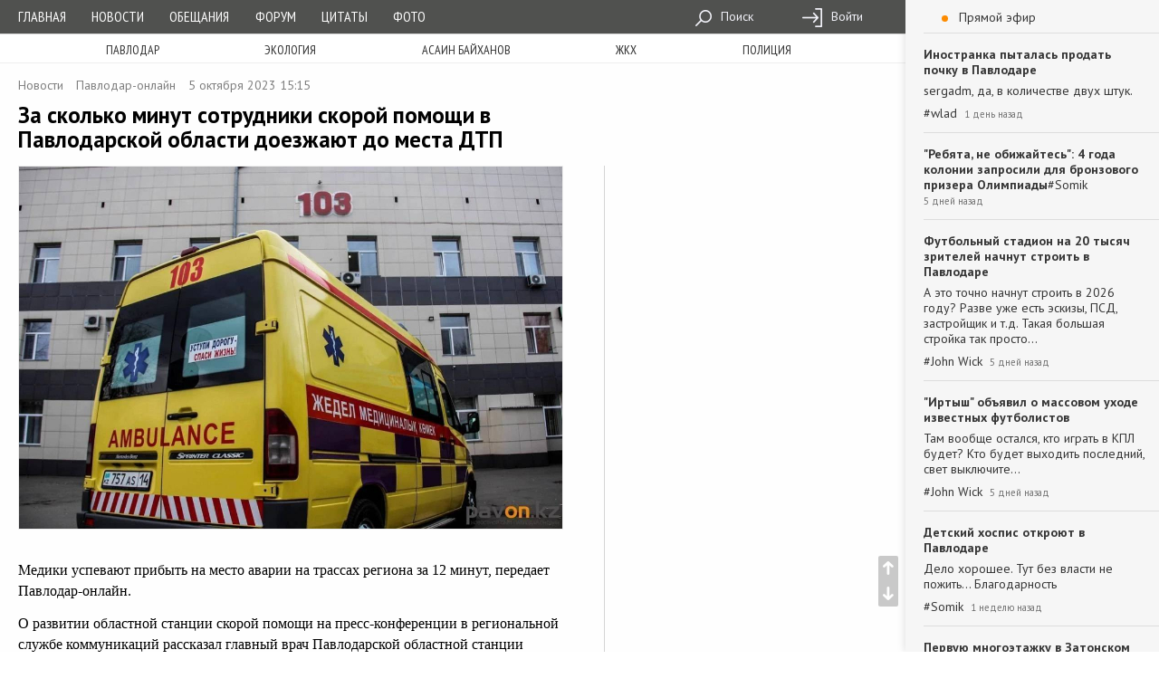

--- FILE ---
content_type: text/html; charset=utf-8
request_url: https://pavon.kz/post/view/75069
body_size: 14194
content:
<!DOCTYPE html>
<html lang="ru">
<head itemscope itemtype="https://schema.org/WebSite">
    <meta charset="utf-8">
    <meta http-equiv="X-UA-Compatible" content="IE=edge">
    <meta name="viewport" content="width=device-width, initial-scale=1">

    <meta name="description" content="
Медики успевают прибыть на место аварии на трассах региона за 12 минут, передает Павлодар-онлайн.
О развитии областной станции скорой помощи на пресс-конференции в региональной службе коммуникаций рассказал главный врач Павлодарской областной станции скорой медицинской помощи Канадан Ахметжанов. Он отметил, что глобальное совершенствование службы скорой помощи началось в 2011 году. В 2013 году разработали первую Дорожная карту по оптимизации службы скорой помощи. Сейчас медики реализуют уже чет1"/>
    <meta name="keywords" content="Павлодар, Павлодарки, Павлодарцы, г Павлодар, новости Павлодар, афиша Павлодар,
погода Павлодар, бесплатные объявления Павлодар, Павлодар онлайн, в Павлодаре,
Павлодар новости, Экибастуз, в Экибастузе, Аксу, в Аксу, Казахстан, в Казахстане,
новости, Павлодарская афиша, Мероприятия в Павлодаре, фото Павлодара, фотогалерея,
фирмы, происшествия в Павлодаре, павлодарское сообщество, дислокация,
online карта, скачать карту, сайты, компания ФИНИСТ, creativegroup,
Павлодарский портал, Павлодарский сайт, сайт города Павлодара,
портал города Павлодара, Канат Бозумбаев, Болат Бакауов, аким павлодарской области,
Pavlodar news, Pavlodarnews, Павлодар ньюс, Павлодарньюс, гу-гу,
аким Павлодара, аким города Павлодар, акимат Павлодарской области, акимат Павлодара , павлодарская область,областная станция скорой помощи,103,скорая помощь, Павлодар-онлайн"/>

    <meta property="og:site_name" itemprop="name" content="Павлодар-онлайн"/>
    <meta property="og:title" content="За сколько минут сотрудники скорой помощи в Павлодарской области доезжают до места ДТП "/>
    <meta property="og:description" content="
Медики успевают прибыть на место аварии на трассах региона за 12 минут, передает Павлодар-онлайн.
О развитии областной станции скорой помощи на пресс-конференции в региональной службе коммуникаций рассказал главный врач Павлодарской областной станции скорой медицинской помощи Канадан Ахметжанов. Он отметил, что глобальное совершенствование службы скорой помощи началось в 2011 году. В 2013 году разработали первую Дорожная карту по оптимизации службы скорой помощи. Сейчас медики реализуют уже чет1"/>
    <meta property="og:image" content="https://pavon.kz/cache/post/c6cd1ad34090428b211f352a48673a351b7a4446.jpg"/>
    <meta property="og:type" content="article"/>
    <meta property="og:url" content="https://pavon.kz/post/view/75069"/>

    <meta property="og:image:width" content="500"/>
    <meta property="og:image:height" content="500"/>

    <meta name='loginza-verification' content='cd781430cf52b275980a21ec8c1c1487'/>
    <!--<meta name="google-site-verification" content="AnVmHHdEsu_Wp_ZiNtZsy4veDSOkHclFZ0hiYlDAWL0"/>-->
    <meta name="google-site-verification" content="S48h8dd0kj5K73dr8wFpmMpSWbsz6XSRCiyr51IYCTo" />

    <link rel="preload" href="/media/fonts/ionicons.ttf?v=2.0.0" as="font" crossorigin/>

    <link rel="shortcut icon" href="https://pavon.kz/media/img/ui/favicon.ico">
    <link rel="search" type="application/opensearchdescription+xml" title="Pavon.kz" href="/search.xml">
    <link rel="image_src" href="https://pavon.kz/cache/post/c6cd1ad34090428b211f352a48673a351b7a4446.jpg"/>

    <title>За сколько минут сотрудники скорой помощи в Павлодарской области доезжают до места ДТП  / Павлодар-онлайн / Павлодар / Новости / Павлодарский городской портал</title>

    
    <link href="https://fonts.googleapis.com/css?family=PT+Sans+Narrow|PT+Sans:400,400i,700&amp;subset=cyrillic&amp;display=swap" rel="stylesheet">
    <!--<script src="https://instr3.finistcom.kz/js/mourning.js"></script>-->
    <!--[if lt IE 9]>
    <script src="https://oss.maxcdn.com/html5shiv/3.7.3/html5shiv.min.js"></script>
    <script src="https://oss.maxcdn.com/respond/1.4.2/respond.min.js"></script>
    <![endif]-->
    <link type="text/css" href="/build/generated/css/app-29535bfca4.css" rel="stylesheet" media="screen" />
<link type="text/css" href="/generated/vendor/likely/likely.css" rel="stylesheet" media="screen" />    <style type="text/css">

</style>

    <script type="text/javascript" src="/build/generated/js/prepend-61cf4625ed.js"></script>    <script type="text/javascript" src="/assets/gz_xhr.js?=1"></script><!--есть баг со сборкой проекта, я пока так положу, чуть позже пофикшу-->
</head>

<body class="style-regular">
    <div class="content-wrapper">
        <div class="parent-navbar">
            <div class="short-navbar">
    <div class="container">
        <ul class="ng-header">
            <li class="ng-menu-control">
                <a href="#parent-navbar-menu" class="ng-menu-btn" data-toggle="collapse">
                    <div class="ng-menu-icon">
                        <span></span>
                        <span></span>
                        <span></span>
                        <span></span>
                    </div>
                </a>
            </li>
            <li class="ng-brand" style="padding: 3px 0;padding: 3px 0;display: flex;align-items: center;flex-wrap: wrap;justify-content: center;">
                <a href="/">Павлодар-онлайн</a>
                <!--<div style="font-size: 6pt;text-align: center;letter-spacing: 2pt;"><i>20 ноября - выборы президента РК</i></div>-->
            </li>
            <li class="ng-login-control">
                <div class="navbar-activity-btn">
                    <i class="icon-font ion-chatbubble-working"></i>
                </div>
            </li>
        </ul>
    </div>
</div>            <div class="collapse" id="parent-navbar-menu">
                <div class="top-navbar-holder">
    <nav class="top-navbar" role="navigation">
        <div class="container">
            <ul class="ng-list">
                <li class="ng-nav">
                    <ul class="nav-quick">
                                                    <li><a href="/">Главная</a></li>
                                                    <li><a href="/post/news">Новости</a></li>
                                                    <li><a href="/post/promises">Обещания</a></li>
                                                    <li><a href="/post/forum">Форум</a></li>
                                                    <li><a href="/post/quotes">Цитаты</a></li>
                                                    <li><a href="/post/photoreports">Фото</a></li>
                        
                                            </ul>
                </li>
                <li class="ng-date">21 января 2026, Среда</li>
                <li class="ng-weather">
                                    </li>
                                <li class="ng-menu-tool ">
                    <ul>
                                                <li>
                            <a href="/search">
                                <i class="icon-sprite-navbar-search"></i>
                                Поиск                            </a>
                        </li>
                                                <li>
                            <a href="/login">
                                <i class="icon-sprite-navbar-login"></i>
                                Войти                            </a>
                        </li>
                                            </ul>

                                    </li>
            </ul>
        </div>
    </nav>
</div>                                                    <nav class="long-menu-holder">
    <div class="container">
        <ul class="long-menu">
                            <li><a href="/post/tags/%D0%9F%D0%B0%D0%B2%D0%BB%D0%BE%D0%B4%D0%B0%D1%80">Павлодар</a></li>
                            <li><a href="/post/tags/%D1%8D%D0%BA%D0%BE%D0%BB%D0%BE%D0%B3%D0%B8%D1%8F">экология</a></li>
                            <li><a href="/post/tags/%D0%B0%D1%81%D0%B0%D0%B8%D0%BD%20%D0%B1%D0%B0%D0%B9%D1%85%D0%B0%D0%BD%D0%BE%D0%B2">асаин байханов</a></li>
                            <li><a href="/post/tags/%D0%B6%D0%BA%D1%85">жкх</a></li>
                            <li><a href="/post/tags/%D0%BF%D0%BE%D0%BB%D0%B8%D1%86%D0%B8%D1%8F">полиция</a></li>
                    </ul>
    </div>
</nav>                            </div>
        </div>

        <div class="fly-button">
            <div class="up button ion-arrow-up-c"></div>
            <div class="down button ion-arrow-down-c"></div>
        </div>

        <div class="content-background">
            <div class="content-holder">
                                
                <div class="container">                    
<div itemscope itemtype="https://schema.org/NewsArticle" >
    <meta itemscope itemtype="https://schema.org/WebPage" itemprop="mainEntityOfPage" itemid="https://pavon.kz/post/view/75069">
<div itemscope itemtype="https://schema.org/Person" itemprop="author">
<meta itemprop="name" content="Павлодар-онлайн">
</div>
<meta itemprop="datePublished" content="2023-10-05T15:15:13+06:00">
<meta itemprop="dateModified" content="1970-01-01T06:00:00+06:00">
<meta itemprop="author" content="Павлодар-онлайн">    <div itemscope itemtype="https://schema.org/Organization" itemprop="publisher">
<meta itemprop="name" content="Павлодар-онлайн">
<div itemscope itemtype="https://schema.org/ImageObject" itemprop="logo">
<meta itemprop="url" content="https://pavon.kz/assets/image/logotype.png">
<meta itemprop="width" content="48">
<meta itemprop="height" content="48">
</div>
</div>
        <div class="row">
        <div class="col-lg-8 col-md-8 col-sm-8">
            <div class="page-view-title">
                <ul class="page-meta-info">
                                                                <li>
                            <a href="/post/news">Новости</a>
                        </li>
                                                                <li itemscope itemtype="https://schema.org/Person" itemprop="author" >
                            <meta itemprop="name" content="Павлодар-онлайн">                            <a href="https://pavon.kz/profile/view/%D0%9F%D0%B0%D0%B2%D0%BB%D0%BE%D0%B4%D0%B0%D1%80-%D0%BE%D0%BD%D0%BB%D0%B0%D0%B9%D0%BD">Павлодар-онлайн</a>
                        </li>
                                        <li>
                         5 октября 2023 15:15                    </li>
                    <li>
                                            </li>
                </ul>

                <h1 class="header-page">
                        <span itemprop="headline">
                            За сколько минут сотрудники скорой помощи в Павлодарской области доезжают до места ДТП                         </span>

                    

                </h1>

                <div class="od-small-long-holder visible-xs-block">
                                    </div>
            </div>
        </div>
    </div>

    <div class="row row-equal-height">

        <div class="col-lg-8 col-md-8 col-sm-8">

            <div class="page-view-body">

                <div class="textual-content">
                    <div itemprop="articleBody"><p><a href="/cache/normal/d90649c997c0c86afe017fdda346b2a31bfd1be9.jpg" class="preview-image" data-wm-image="1" data-wm-close="1"><img src="/cache/normal/d90649c997c0c86afe017fdda346b2a31bfd1be9.jpg" alt="d90649c997c0c86afe017fdda346b2a31bfd1be9"></a></p> <p>Медики успевают прибыть на место аварии на трассах региона за 12 минут, передает Павлодар-онлайн.</p> <p>О развитии областной станции скорой помощи на пресс-конференции в региональной службе коммуникаций рассказал главный врач Павлодарской областной станции скорой медицинской помощи Канадан Ахметжанов. Он отметил, что глобальное совершенствование службы скорой помощи началось в 2011 году. В 2013 году разработали первую Дорожная карту по оптимизации службы скорой помощи. Сейчас медики реализуют уже четвертую Дорожную карту.</p> <p>- В 2016 году все отделения скорой помощи городских и районных больниц стали ее подразделениями, - отметил Канадан Ахметжанов. - Сегодня наша станция состоит из шести подстанций в трех городах и районной подстанции, в которую входит 16 сельских пунктов скорой медицинской помощи. В результате централизации отмечается унифицированное оказание скорой медицинской помощи как в областном центре, так и на селе. То есть население городов и отдаленных сельских населенных пунктов получает одинаковую экстренную помощь благодаря единому оснащению бригад лекарственными средствами и оборудованием.</p> <p>Сегодня в регионе каждый день дежурят 70 медицинских бригад, которые состоят из 33 врачебных и 37 фельдшерских бригад. За последние два года в скорую приняли 32 молодых врача. В этом году сразу 19 фельдшеров получили диплом врача и продолжают работать на линии. Дефицита кадров, по словам руководства службы 103, нет.</p> <p>- Все дороги республиканского значения мы условно разделили на участки и открыли дополнительные опорные пункты скорой помощи. Отсюда выезжают в случаях ЧС на трассах, а также выполняют вызовы к жителям близлежащих сел. Мы обучили работников районных СВА и ФАП, расположенных вдоль трасс, международным стандартам базовой реанимации. В результате доезд до трасс республиканского значения составляет 12 – 12,5 минут. Самый главный наш результат – на догоспитальном этапе, на этапе скорой помощи, с 2012 года мы не получили ни одной смертности, - подчеркнул врач.</p> <p>В городе же среднее время прибытия бригад составляет 7 – 7,5 минут.</p> <p>- Самая главная перспектива - это создание на базе областной станции скорой помощи международного научного центра по подготовке специалистов с выдачей международных сертификатов. Кроме этого, мы хотим дополнительно создать четыре опорных пункта и совершенствовать технологии в информационной системе, - заявил глава станции.</p> <p>По словам Канадана Ахметжанова, сейчас в Павлодаре работают четыре подстанции скорой помощи. В планах у руководства скорой подать заявку на строительство новой подстанции, которая будет обслуживать южную часть города. ПСД разрабатывают для реконструкции второй станции скорой помощи, которая находится на Пахомова, 75. Работы, скорее всего, начнутся в 2024 году. Стоимость капремонта составит 70 миллионов тенге.</p> <p><i>Фото иллюстративное pavon.kz</i></p></div>
                </div>

                
                <div class="link-telegram"><a href="https://t.me/pavlodaronline">Мы отправим новости на ваш телефон. Подписывайтесь в Telegram @pavlodaronline</a></div>

                <div class="od-small-long-holder visible-xs-block">
                                    </div>

                <div class="meta-line">
                                            <div class="likely" data-url="https://pavon.kz/post/view/75069"data-title="За сколько минут сотрудники скорой помощи в Павлодарской области доезжают до места ДТП "data-text="
Медики успевают прибыть на место аварии на трассах региона за 12 минут, передает Павлодар-онлайн.
О развитии областной станции скорой помощи на пресс-конференции в региональной службе коммуникаций рассказал главный врач Павлодарской областной станции скорой медицинской помощи Канадан Ахметжанов. Он отметил, что глобальное совершенствование службы скорой помощи началось в 2011 году. В 2013 году разработали первую Дорожная карту по оптимизации службы скорой помощи. Сейчас медики реализуют уже…"><div class="vkontakte">Поделиться</div>
            <div class="facebook">Поделиться</div>
            <div class="odnoklassniki"></div>
            <div class="twitter">Твитнуть</div>
            <div class="gplus">+1</div>
        </div>                    
                    <ul class="page-meta-info pull-right">
                        <li><i class="ion-ios-eye-outline"></i> 1022</li>
                        <li>
                            <a href="https://pavon.kz/post/view/75069">
                                <i class="ion-ios-chatbubble-outline"></i> 0                            </a>
                        </li>
                    </ul>
                </div>

                                <div class="tags">
                        <div class="page-view-tags">
                    <a  class="label label-default" href="/post/tags/павлодарская область">павлодарская область</a>
                    <a  class="label label-default" href="/post/tags/областная станция скорой помощи">областная станция скорой помощи</a>
                    <a  class="label label-default" href="/post/tags/103">103</a>
                    <a  class="label label-default" href="/post/tags/скорая помощь">скорая помощь</a>
            </div>
                </div>
                
            </div>

            
            <div id="comment-wrapper-root"><div class="comment-wrapper" data-reactroot="" data-reactid="1" data-react-checksum="1224553579"><span data-reactid="2"></span><!-- react-empty: 3 --><div class="list comment-list" data-reactid="4"><span data-reactid="5"></span></div><!-- react-empty: 6 --><form action="/comment/add" method="POST" class="comment-form not-authorized" id="comment-form" data-reactid="7"><div class="meta" data-reactid="8"><div class="form-group" data-reactid="9"><input type="hidden" name="cid" data-reactid="10"/><textarea id="react-tinymce-10288" name="body" class="form-control" data-reactid="11"></textarea></div><input type="hidden" name="relation" value="post" data-reactid="12"/><input type="hidden" name="entity_id" value="75069" data-reactid="13"/><input type="submit" name="add-comment" class="btn btn-success " value="Ответить" data-reactid="14"/></div></form></div></div>
<script type="application/json" id="comment-wrapper-data">{"comments":[],"pagination":{"count_all":0,"on_page":40,"total_pages":0,"current_page":1,"count_out":2,"count_in":2,"count_show_control":5,"url_pattern":"\/post\/view\/75069?cpage=page_number","auto_hide":true,"url_pattern_async":"\/comment\/page?module=post&id=75069&cpage=page_number","rows_count":0},"form":{"not_authorized":true,"avatar":{"src":"https:\/\/pavon.kz\/media\/img\/avatar\/default\/user.jpg","alt":"НЛО","title":"НЛО"},"submit_text":"Ответить","reply_text":"Ответ для :nick","entity_id":"75069","relation":"post","action":"\/comment\/add","body":"","replyto":null,"replyto_name":""},"topic":"comment.list.2.75069"}</script>
            
                    </div>

        <div class="col-lg-4 col-md-4 col-sm-4">
            <div class="secondary-list-flex">
                <div class="page-sticky-feed page-sticky-offset">
                    <div class="page-sticky-view">
                        <div id="activity-panel-root">
<div class="activity-panel allow-fold folded" data-reactroot="" data-reactid="1" data-react-checksum="-1822053103"><div class="activity-control-btn" data-reactid="2"><div class="activity-indicator" data-reactid="3"></div><!-- react-text: 4 --> Прямой эфир<!-- /react-text --></div><div class="activity-list" data-reactid="5"><div style="position:relative;overflow:hidden;width:100%;height:100%;" data-reactid="6"><div style="position:absolute;top:0;left:0;right:0;bottom:0;overflow:hidden;-webkit-overflow-scrolling:touch;margin-right:0;margin-bottom:0;" data-reactid="7"><span data-reactid="8"><div class="comment-context-item" data-reactid="9"><a class="post-link" href="/post/view/92115" data-reactid="10">Иностранка пыталась продать почку в Павлодаре</a><div class="speech" data-reactid="11">sergadm, да, в количестве двух штук.</div><a class="username-link" href="https://pavon.kz/profile/view/wlad" data-reactid="12"><!-- react-text: 13 -->#<!-- /react-text --><!-- react-text: 14 -->wlad<!-- /react-text --></a><span class="created" data-reactid="15">1 день назад</span></div><div class="comment-context-item" data-reactid="16"><a class="post-link" href="/post/view/91949" data-reactid="17">"Ребята, не обижайтесь": 4 года колонии запросили для бронзового призера Олимпиады</a><!-- react-text: 18 --><!-- /react-text --><a class="username-link" href="https://pavon.kz/profile/view/Somik" data-reactid="19"><!-- react-text: 20 -->#<!-- /react-text --><!-- react-text: 21 -->Somik<!-- /react-text --></a><span class="created" data-reactid="22">5 дней назад</span></div><div class="comment-context-item" data-reactid="23"><a class="post-link" href="/post/view/92057" data-reactid="24">Футбольный стадион на 20 тысяч зрителей начнут строить в Павлодаре</a><div class="speech" data-reactid="25">А это точно начнут строить в 2026 году? Разве уже есть эскизы, ПСД, застройщик и т.д. Такая большая стройка так просто…</div><a class="username-link" href="https://pavon.kz/profile/view/John Wick" data-reactid="26"><!-- react-text: 27 -->#<!-- /react-text --><!-- react-text: 28 -->John Wick<!-- /react-text --></a><span class="created" data-reactid="29">5 дней назад</span></div><div class="comment-context-item" data-reactid="30"><a class="post-link" href="/post/view/92086" data-reactid="31">"Иртыш" объявил о массовом уходе известных футболистов</a><div class="speech" data-reactid="32">Там вообще остался, кто играть в КПЛ будет? Кто будет выходить последний, свет выключите...</div><a class="username-link" href="https://pavon.kz/profile/view/John Wick" data-reactid="33"><!-- react-text: 34 -->#<!-- /react-text --><!-- react-text: 35 -->John Wick<!-- /react-text --></a><span class="created" data-reactid="36">5 дней назад</span></div><div class="comment-context-item" data-reactid="37"><a class="post-link" href="/post/view/91973" data-reactid="38">Детский хоспис откроют в Павлодаре</a><div class="speech" data-reactid="39">Дело хорошее. Тут без власти не пожить... Благодарность</div><a class="username-link" href="https://pavon.kz/profile/view/Somik" data-reactid="40"><!-- react-text: 41 -->#<!-- /react-text --><!-- react-text: 42 -->Somik<!-- /react-text --></a><span class="created" data-reactid="43">1 неделю назад</span></div><div class="comment-context-item" data-reactid="44"><a class="post-link" href="/post/view/91979" data-reactid="45">Первую многоэтажку в Затонском микрорайоне Павлодара сдадут до конца этого года</a><div class="speech" data-reactid="46">20 - 2 этажек заменили 7 - девятиэтажными домами и 2-мя 2 - этажными, мощности какие никакие есть</div><a class="username-link" href="https://pavon.kz/profile/view/Somik" data-reactid="47"><!-- react-text: 48 -->#<!-- /react-text --><!-- react-text: 49 -->Somik<!-- /react-text --></a><span class="created" data-reactid="50">1 неделю назад</span></div><div class="comment-context-item" data-reactid="51"><a class="post-link" href="/post/view/92078" data-reactid="52">Через Пакистан, Индию и Непал: как велопутешественник из Павлодара покорил Эверест</a><div class="speech" data-reactid="53">Довольно-таки всё путано описано, с синего на тёплое постоянно перепрыгиваем. А вот это вообще шедевр:   - Самая высокая…</div><a class="username-link" href="https://pavon.kz/profile/view/wlad" data-reactid="54"><!-- react-text: 55 -->#<!-- /react-text --><!-- react-text: 56 -->wlad<!-- /react-text --></a><span class="created" data-reactid="57">1 неделю назад</span></div><div class="comment-context-item" data-reactid="58"><a class="post-link" href="/post/view/92049" data-reactid="59">В Павлодаре горожане и спортсмены не поделили горку в Зеленой роще</a><div class="speech" data-reactid="60">Действительно, место отдыха было для всех. Административный ресурс замечательно работает, но тут непродуманно. Хоть на…</div><a class="username-link" href="https://pavon.kz/profile/view/Somik" data-reactid="61"><!-- react-text: 62 -->#<!-- /react-text --><!-- react-text: 63 -->Somik<!-- /react-text --></a><span class="created" data-reactid="64">1 неделю назад</span></div><div class="comment-context-item" data-reactid="65"><a class="post-link" href="/post/view/91774" data-reactid="66">Строительство 4 многоэтажек намерены начать в микрорайоне "Достык" в Павлодаре</a><div class="speech" data-reactid="67">Планы грандиозные. Видимо государство подумало об этом. Теперь - "Aq Jol", чтобы реализация не подвела</div><a class="username-link" href="https://pavon.kz/profile/view/Somik" data-reactid="68"><!-- react-text: 69 -->#<!-- /react-text --><!-- react-text: 70 -->Somik<!-- /react-text --></a><span class="created" data-reactid="71">1 неделю назад</span></div><div class="comment-context-item" data-reactid="72"><a class="post-link" href="/post/view/91874" data-reactid="73">В Павлодаре начали строить новый завод</a><div class="speech" data-reactid="74">Жаль подробностей нет. Но стратегия видна, думает кто-то на перспективу и это замечательно</div><a class="username-link" href="https://pavon.kz/profile/view/Somik" data-reactid="75"><!-- react-text: 76 -->#<!-- /react-text --><!-- react-text: 77 -->Somik<!-- /react-text --></a><span class="created" data-reactid="78">1 неделю назад</span></div><div class="comment-context-item" data-reactid="79"><a class="post-link" href="/post/view/91783" data-reactid="80">Как диабетикам получить социальные выплаты в Павлодаре</a><div class="speech" data-reactid="81">Инсулинозависимый диабет (сахарный диабет 1 типа). Термин «инсулинопотребный» обычно относится к сахарному диабету 2…</div><a class="username-link" href="https://pavon.kz/profile/view/Somik" data-reactid="82"><!-- react-text: 83 -->#<!-- /react-text --><!-- react-text: 84 -->Somik<!-- /react-text --></a><span class="created" data-reactid="85">1 неделю назад</span></div><div class="comment-context-item" data-reactid="86"><a class="post-link" href="/post/view/91904" data-reactid="87">Сокращение количества бродячих собак привело к росту числа лис в Павлодаре</a><div class="speech" data-reactid="88">Сокращение количества бродячих собак привело к росту числа лис в Павлодаре  - Любой вид, когда он живёт где-то, он…</div><a class="username-link" href="https://pavon.kz/profile/view/wlad" data-reactid="89"><!-- react-text: 90 -->#<!-- /react-text --><!-- react-text: 91 -->wlad<!-- /react-text --></a><span class="created" data-reactid="92">1 месяц назад</span></div><div class="comment-context-item" data-reactid="93"><a class="post-link" href="/post/view/91877" data-reactid="94">Нового прокурора представили в Павлодаре</a><div class="speech" data-reactid="95">А вы, друзья, как ни садитесь ... .</div><a class="username-link" href="https://pavon.kz/profile/view/wlad" data-reactid="96"><!-- react-text: 97 -->#<!-- /react-text --><!-- react-text: 98 -->wlad<!-- /react-text --></a><span class="created" data-reactid="99">1 месяц назад</span></div><div class="comment-context-item" data-reactid="100"><a class="post-link" href="/post/view/91880" data-reactid="101">Угрозы соседей в адрес родителей "особят" осудила детский омбудсмен Павлодарской области</a><div class="speech" data-reactid="102">sergadm,  И я И я И я И я Того же мнения!</div><a class="username-link" href="https://pavon.kz/profile/view/wlad" data-reactid="103"><!-- react-text: 104 -->#<!-- /react-text --><!-- react-text: 105 -->wlad<!-- /react-text --></a><span class="created" data-reactid="106">1 месяц назад</span></div><div class="comment-context-item" data-reactid="107"><a class="post-link" href="/post/view/91857" data-reactid="108">"Куртка за 1,2 млн тенге": аким Павлодарской области объяснил, откуда в его гардеробе дорогие вещи</a><div class="speech" data-reactid="109">На воре и шапка горит. На акиме любое пальто хорошо сидит.</div><a class="username-link" href="https://pavon.kz/profile/view/wlad" data-reactid="110"><!-- react-text: 111 -->#<!-- /react-text --><!-- react-text: 112 -->wlad<!-- /react-text --></a><span class="created" data-reactid="113">1 месяц назад</span></div><div class="comment-context-item" data-reactid="114"><a class="post-link" href="/post/view/91702" data-reactid="115">На какой стадии находится реконструкция улицы Лермонтова (фото)</a><div class="speech" data-reactid="116">Стало точно не лучше, чем было. </div><a class="username-link" href="https://pavon.kz/profile/view/John Wick" data-reactid="117"><!-- react-text: 118 -->#<!-- /react-text --><!-- react-text: 119 -->John Wick<!-- /react-text --></a><span class="created" data-reactid="120">1 месяц назад</span></div><div class="comment-context-item" data-reactid="121"><a class="post-link" href="/post/view/91837" data-reactid="122">Откуда в Павлодарской области появился ВИЧ</a><div class="speech" data-reactid="123"> По путям передачи в этом году лидирует половые гетеро- и гомосексуальные – 67,5%, на втором месте – при введении…</div><a class="username-link" href="https://pavon.kz/profile/view/wlad" data-reactid="124"><!-- react-text: 125 -->#<!-- /react-text --><!-- react-text: 126 -->wlad<!-- /react-text --></a><span class="created" data-reactid="127">1 месяц назад</span></div><div class="comment-context-item" data-reactid="128"><a class="post-link" href="/post/view/91811" data-reactid="129">Павлодарский нефтехимический завод решено передать в частные руки</a><div class="speech" data-reactid="130"> КГП на ПХВ «ERTIS SU PVL».  знать бы что сиё значит, может и прикупил бы )))).</div><a class="username-link" href="https://pavon.kz/profile/view/wlad" data-reactid="131"><!-- react-text: 132 -->#<!-- /react-text --><!-- react-text: 133 -->wlad<!-- /react-text --></a><span class="created" data-reactid="134">1 месяц назад</span></div><div class="comment-context-item" data-reactid="135"><a class="post-link" href="/post/view/91797" data-reactid="136">Павлодарские ученые исследуют утраченный бронзовый мегаполис в степях Евразии</a><div class="speech" data-reactid="137">Оооо, это и немецкая пресса отметила:…</div><a class="username-link" href="https://pavon.kz/profile/view/wlad" data-reactid="138"><!-- react-text: 139 -->#<!-- /react-text --><!-- react-text: 140 -->wlad<!-- /react-text --></a><span class="created" data-reactid="141">2 месяца назад</span></div><div class="comment-context-item" data-reactid="142"><a class="post-link" href="/post/view/91786" data-reactid="143">Зловонные стоки протекли в Семее и попали в Иртыш, откуда берут воду Экибастуз и Павлодар</a><div class="speech" data-reactid="144"> Зловонные стоки протекли в Семее и попали в Иртыш, откуда берут воду Экибастуз и Павлодар  И Караганда. А вообще,…</div><a class="username-link" href="https://pavon.kz/profile/view/wlad" data-reactid="145"><!-- react-text: 146 -->#<!-- /react-text --><!-- react-text: 147 -->wlad<!-- /react-text --></a><span class="created" data-reactid="148">2 месяца назад</span></div><div class="comment-context-item" data-reactid="149"><a class="post-link" href="/post/view/91710" data-reactid="150">Выделить стену для мозайки попросила жительница Павлодара у акима города</a><div class="speech" data-reactid="151"> Выделить стену для моза й ки ... .  Павон, .</div><a class="username-link" href="https://pavon.kz/profile/view/wlad" data-reactid="152"><!-- react-text: 153 -->#<!-- /react-text --><!-- react-text: 154 -->wlad<!-- /react-text --></a><span class="created" data-reactid="155">2 месяца назад</span></div><div class="comment-context-item" data-reactid="156"><a class="post-link" href="/post/view/91750" data-reactid="157">В Павлодаре завершено строительство дренажной системы на улице Камзина</a><div class="speech" data-reactid="158">Замечательно</div><a class="username-link" href="https://pavon.kz/profile/view/Somik" data-reactid="159"><!-- react-text: 160 -->#<!-- /react-text --><!-- react-text: 161 -->Somik<!-- /react-text --></a><span class="created" data-reactid="162">2 месяца назад</span></div><div class="comment-context-item" data-reactid="163"><a class="post-link" href="/post/view/91737" data-reactid="164">На 98-ом году жизни не стало легендарного павлодарского тренера Рафаэля Вахитова</a><div class="speech" data-reactid="165">Тяжелая продуктивная жизнь. Спасибо автору за короткую биографию, за знакомство. Светлой памяти</div><a class="username-link" href="https://pavon.kz/profile/view/Somik" data-reactid="166"><!-- react-text: 167 -->#<!-- /react-text --><!-- react-text: 168 -->Somik<!-- /react-text --></a><span class="created" data-reactid="169">2 месяца назад</span></div><div class="comment-context-item" data-reactid="170"><a class="post-link" href="/post/view/91697" data-reactid="171">В павлодарском университете открыли центр китайского языка</a><div class="speech" data-reactid="172">Нам тоже предлагают учить, но страшно начинать в 40 и необходимости нет. Жена говорит с китайцами на английском...</div><a class="username-link" href="https://pavon.kz/profile/view/Somik" data-reactid="173"><!-- react-text: 174 -->#<!-- /react-text --><!-- react-text: 175 -->Somik<!-- /react-text --></a><span class="created" data-reactid="176">2 месяца назад</span></div><div class="comment-context-item" data-reactid="177"><a class="post-link" href="/post/view/91705" data-reactid="178">Павлодарец сделал предложение своей девушке на матче "Иртыша"</a><div class="speech" data-reactid="179">Хорошая история. Доброго пути, брачующимся</div><a class="username-link" href="https://pavon.kz/profile/view/Somik" data-reactid="180"><!-- react-text: 181 -->#<!-- /react-text --><!-- react-text: 182 -->Somik<!-- /react-text --></a><span class="created" data-reactid="183">2 месяца назад</span></div></span></div><div style="position:absolute;height:6px;transition:opacity 200ms;opacity:0;display:none;right:2px;bottom:2px;left:2px;border-radius:3px;" data-reactid="184"><div style="position:relative;display:block;height:100%;cursor:pointer;border-radius:inherit;background-color:rgba(0,0,0,.2);" data-reactid="185"></div></div><div style="position:absolute;width:8px;transition:opacity 200ms;opacity:0;display:none;left:2px;bottom:2px;top:2px;border-radius:3px;" data-reactid="186"><div style="position:relative;display:block;width:100%;cursor:pointer;border-radius:inherit;background-color:rgba(0,0,0,.2);" data-reactid="187"></div></div></div></div></div>
</div>
<script type="application/json" id="activity-panel-data">{"allow_fold":true,"folded":true,"topic":"activity","list":[{"title":"Иностранка пыталась продать почку в Павлодаре","url":"\/post\/view\/92115","image":"https:\/\/pavon.kz\/cache\/post\/07c14ac6f1082bda31979dba05fd5139f879afa0.jpeg","id":2092115,"id_comment":"587652","id_user":"82118","profile_url":"https:\/\/pavon.kz\/profile\/view\/wlad","profile_name":"wlad","body":"sergadm, да, в количестве двух штук.","time":"1 день назад","type":"2"},{"title":"\"Ребята, не обижайтесь\": 4 года колонии запросили для бронзового призера Олимпиады","url":"\/post\/view\/91949","image":"https:\/\/pavon.kz\/cache\/post\/71364b0fb7a015a48864a19e0ee99b11d57da920.png","id":2091949,"id_comment":"587650","id_user":"83768","profile_url":"https:\/\/pavon.kz\/profile\/view\/Somik","profile_name":"Somik","body":"","time":"5 дней назад","type":"2"},{"title":"Футбольный стадион на 20 тысяч зрителей начнут строить в Павлодаре","url":"\/post\/view\/92057","image":"https:\/\/pavon.kz\/cache\/post\/82088b970ab520282627626e5279e843a9878052.png","id":2092057,"id_comment":"587649","id_user":"85825","profile_url":"https:\/\/pavon.kz\/profile\/view\/John Wick","profile_name":"John Wick","body":"А это точно начнут строить в 2026 году? Разве уже есть эскизы, ПСД, застройщик и т.д. Такая большая стройка так просто…","time":"5 дней назад","type":"2"},{"title":"\"Иртыш\" объявил о массовом уходе известных футболистов","url":"\/post\/view\/92086","image":"https:\/\/pavon.kz\/cache\/post\/946d49077e25ccdea1f30f9d46d50980e0551f48.png","id":2092086,"id_comment":"587648","id_user":"85825","profile_url":"https:\/\/pavon.kz\/profile\/view\/John Wick","profile_name":"John Wick","body":"Там вообще остался, кто играть в КПЛ будет? Кто будет выходить последний, свет выключите...","time":"5 дней назад","type":"2"},{"title":"Детский хоспис откроют в Павлодаре","url":"\/post\/view\/91973","image":"https:\/\/pavon.kz\/cache\/post\/3f88cc8eebdfc5057f8cd772edc250349b6be05e.png","id":2091973,"id_comment":"587647","id_user":"83768","profile_url":"https:\/\/pavon.kz\/profile\/view\/Somik","profile_name":"Somik","body":"Дело хорошее. Тут без власти не пожить... Благодарность","time":"1 неделю назад","type":"2"},{"title":"Первую многоэтажку в Затонском микрорайоне Павлодара сдадут до конца этого года","url":"\/post\/view\/91979","image":"https:\/\/pavon.kz\/cache\/post\/8e0ccabfeea7749eaa69da8c66d87ade6e4e8136.jpg","id":2091979,"id_comment":"587646","id_user":"83768","profile_url":"https:\/\/pavon.kz\/profile\/view\/Somik","profile_name":"Somik","body":"20 - 2 этажек заменили 7 - девятиэтажными домами и 2-мя 2 - этажными, мощности какие никакие есть","time":"1 неделю назад","type":"2"},{"title":"Через Пакистан, Индию и Непал: как велопутешественник из Павлодара покорил Эверест","url":"\/post\/view\/92078","image":"https:\/\/pavon.kz\/cache\/post\/d6621da1fdfac4daf438c5516e7616350252c365.png","id":2092078,"id_comment":"587645","id_user":"82118","profile_url":"https:\/\/pavon.kz\/profile\/view\/wlad","profile_name":"wlad","body":"Довольно-таки всё путано описано, с синего на тёплое постоянно перепрыгиваем. А вот это вообще шедевр:   - Самая высокая…","time":"1 неделю назад","type":"2"},{"title":"В Павлодаре горожане и спортсмены не поделили горку в Зеленой роще","url":"\/post\/view\/92049","image":"https:\/\/pavon.kz\/cache\/post\/efd94ee3582518f970cc28b6bc4f9976fc405fed.png","id":2092049,"id_comment":"587644","id_user":"83768","profile_url":"https:\/\/pavon.kz\/profile\/view\/Somik","profile_name":"Somik","body":"Действительно, место отдыха было для всех. Административный ресурс замечательно работает, но тут непродуманно. Хоть на…","time":"1 неделю назад","type":"2"},{"title":"Строительство 4 многоэтажек намерены начать в микрорайоне \"Достык\" в Павлодаре","url":"\/post\/view\/91774","image":"https:\/\/pavon.kz\/cache\/post\/abd87588258f3790d1dba91f6989ba92c996830b.jpg","id":2091774,"id_comment":"587643","id_user":"83768","profile_url":"https:\/\/pavon.kz\/profile\/view\/Somik","profile_name":"Somik","body":"Планы грандиозные. Видимо государство подумало об этом. Теперь - \"Aq Jol\", чтобы реализация не подвела","time":"1 неделю назад","type":"2"},{"title":"В Павлодаре начали строить новый завод","url":"\/post\/view\/91874","image":"https:\/\/pavon.kz\/cache\/post\/116321347303f8f0483e5eb5e9fd1484944aadc4.jpeg","id":2091874,"id_comment":"587642","id_user":"83768","profile_url":"https:\/\/pavon.kz\/profile\/view\/Somik","profile_name":"Somik","body":"Жаль подробностей нет. Но стратегия видна, думает кто-то на перспективу и это замечательно","time":"1 неделю назад","type":"2"},{"title":"Как диабетикам получить социальные выплаты в Павлодаре","url":"\/post\/view\/91783","image":"https:\/\/pavon.kz\/cache\/post\/e87b53e4a698d2aa57046fb3ec8857c2aa368139.jpeg","id":2091783,"id_comment":"587641","id_user":"83768","profile_url":"https:\/\/pavon.kz\/profile\/view\/Somik","profile_name":"Somik","body":"Инсулинозависимый диабет (сахарный диабет 1 типа). Термин «инсулинопотребный» обычно относится к сахарному диабету 2…","time":"1 неделю назад","type":"2"},{"title":"Сокращение количества бродячих собак привело к росту числа лис в Павлодаре","url":"\/post\/view\/91904","image":"https:\/\/pavon.kz\/cache\/post\/5da84113bcad00f0fd5115ac0ee4bd5332319c20.jpg","id":2091904,"id_comment":"587638","id_user":"82118","profile_url":"https:\/\/pavon.kz\/profile\/view\/wlad","profile_name":"wlad","body":"Сокращение количества бродячих собак привело к росту числа лис в Павлодаре  - Любой вид, когда он живёт где-то, он…","time":"1 месяц назад","type":"2"},{"title":"Нового прокурора представили в Павлодаре","url":"\/post\/view\/91877","image":"https:\/\/pavon.kz\/cache\/post\/0057fff68f87263a533e4d09f7345e0ec5037d16.png","id":2091877,"id_comment":"587637","id_user":"82118","profile_url":"https:\/\/pavon.kz\/profile\/view\/wlad","profile_name":"wlad","body":"А вы, друзья, как ни садитесь ... .","time":"1 месяц назад","type":"2"},{"title":"Угрозы соседей в адрес родителей \"особят\" осудила детский омбудсмен Павлодарской области","url":"\/post\/view\/91880","image":"https:\/\/pavon.kz\/cache\/post\/94f21bee675ef63caaa48f6740797c4793ccbfa5.jpg","id":2091880,"id_comment":"587636","id_user":"82118","profile_url":"https:\/\/pavon.kz\/profile\/view\/wlad","profile_name":"wlad","body":"sergadm,  И я И я И я И я Того же мнения!","time":"1 месяц назад","type":"2"},{"title":"\"Куртка за 1,2 млн тенге\": аким Павлодарской области объяснил, откуда в его гардеробе дорогие вещи","url":"\/post\/view\/91857","image":"https:\/\/pavon.kz\/cache\/post\/a6fe4deacba23b9609ac214fa64e5009da216d21.png","id":2091857,"id_comment":"587634","id_user":"82118","profile_url":"https:\/\/pavon.kz\/profile\/view\/wlad","profile_name":"wlad","body":"На воре и шапка горит. На акиме любое пальто хорошо сидит.","time":"1 месяц назад","type":"2"},{"title":"На какой стадии находится реконструкция улицы Лермонтова (фото)","url":"\/post\/view\/91702","image":"https:\/\/pavon.kz\/cache\/post\/ee200aedbd831e12b99aca88f9b9790dafaa8ff1.jpg","id":2091702,"id_comment":"587633","id_user":"85825","profile_url":"https:\/\/pavon.kz\/profile\/view\/John Wick","profile_name":"John Wick","body":"Стало точно не лучше, чем было. ","time":"1 месяц назад","type":"2"},{"title":"Откуда в Павлодарской области появился ВИЧ","url":"\/post\/view\/91837","image":"https:\/\/pavon.kz\/cache\/post\/614cc1c8de83101a71cd8c793c0a9ba72789bbe4.jpg","id":2091837,"id_comment":"587632","id_user":"82118","profile_url":"https:\/\/pavon.kz\/profile\/view\/wlad","profile_name":"wlad","body":" По путям передачи в этом году лидирует половые гетеро- и гомосексуальные – 67,5%, на втором месте – при введении…","time":"1 месяц назад","type":"2"},{"title":"Павлодарский нефтехимический завод решено передать в частные руки","url":"\/post\/view\/91811","image":"https:\/\/pavon.kz\/cache\/post\/8f1af621f5be19864cd86c4d9d1eef8747d3877e.jpg","id":2091811,"id_comment":"587631","id_user":"82118","profile_url":"https:\/\/pavon.kz\/profile\/view\/wlad","profile_name":"wlad","body":" КГП на ПХВ «ERTIS SU PVL».  знать бы что сиё значит, может и прикупил бы )))).","time":"1 месяц назад","type":"2"},{"title":"Павлодарские ученые исследуют утраченный бронзовый мегаполис в степях Евразии","url":"\/post\/view\/91797","image":"https:\/\/pavon.kz\/cache\/post\/1526f9f2b1c639fa1366a44333a1a30f5bc233e1.jpg","id":2091797,"id_comment":"587630","id_user":"82118","profile_url":"https:\/\/pavon.kz\/profile\/view\/wlad","profile_name":"wlad","body":"Оооо, это и немецкая пресса отметила:…","time":"2 месяца назад","type":"2"},{"title":"Зловонные стоки протекли в Семее и попали в Иртыш, откуда берут воду Экибастуз и Павлодар","url":"\/post\/view\/91786","image":"https:\/\/pavon.kz\/cache\/post\/e0684b9a3db71d089484f932915c1c67e4b617ce.png","id":2091786,"id_comment":"587628","id_user":"82118","profile_url":"https:\/\/pavon.kz\/profile\/view\/wlad","profile_name":"wlad","body":" Зловонные стоки протекли в Семее и попали в Иртыш, откуда берут воду Экибастуз и Павлодар  И Караганда. А вообще,…","time":"2 месяца назад","type":"2"},{"title":"Выделить стену для мозайки попросила жительница Павлодара у акима города","url":"\/post\/view\/91710","image":"https:\/\/pavon.kz\/cache\/post\/bbf2d2902c19bd7622cc84c91878fdfd6af83136.jpeg","id":2091710,"id_comment":"587624","id_user":"82118","profile_url":"https:\/\/pavon.kz\/profile\/view\/wlad","profile_name":"wlad","body":" Выделить стену для моза й ки ... .  Павон, .","time":"2 месяца назад","type":"2"},{"title":"В Павлодаре завершено строительство дренажной системы на улице Камзина","url":"\/post\/view\/91750","image":"https:\/\/pavon.kz\/cache\/post\/84a2f38350e19976750910fb12dcf3a319c5e30a.jpg","id":2091750,"id_comment":"587622","id_user":"83768","profile_url":"https:\/\/pavon.kz\/profile\/view\/Somik","profile_name":"Somik","body":"Замечательно","time":"2 месяца назад","type":"2"},{"title":"На 98-ом году жизни не стало легендарного павлодарского тренера Рафаэля Вахитова","url":"\/post\/view\/91737","image":"https:\/\/pavon.kz\/cache\/post\/7cca5c80041da7b8fa0e3396d4e5e123dccbbd0b.jpg","id":2091737,"id_comment":"587621","id_user":"83768","profile_url":"https:\/\/pavon.kz\/profile\/view\/Somik","profile_name":"Somik","body":"Тяжелая продуктивная жизнь. Спасибо автору за короткую биографию, за знакомство. Светлой памяти","time":"2 месяца назад","type":"2"},{"title":"В павлодарском университете открыли центр китайского языка","url":"\/post\/view\/91697","image":"https:\/\/pavon.kz\/cache\/post\/8b44aa9fbeee471aa686ba5330521481c1f1cb61.jpeg","id":2091697,"id_comment":"587619","id_user":"83768","profile_url":"https:\/\/pavon.kz\/profile\/view\/Somik","profile_name":"Somik","body":"Нам тоже предлагают учить, но страшно начинать в 40 и необходимости нет. Жена говорит с китайцами на английском...","time":"2 месяца назад","type":"2"},{"title":"Павлодарец сделал предложение своей девушке на матче \"Иртыша\"","url":"\/post\/view\/91705","image":"https:\/\/pavon.kz\/cache\/post\/3eecee95726b26465affc5c94d6a3c663ace1d10.jpeg","id":2091705,"id_comment":"587618","id_user":"83768","profile_url":"https:\/\/pavon.kz\/profile\/view\/Somik","profile_name":"Somik","body":"Хорошая история. Доброго пути, брачующимся","time":"2 месяца назад","type":"2"}]}</script>
<div class="visible-sm-block">
    <div id="yandex_rtb_R-A-1" class="od-square od-production-view"></div></div>
<div class="visible-xs-block">
    <div id="yandex_rtb_R-B-1" class="od-wide od-production-view"></div></div>

                        <script async src="https://yastatic.net/pcode-native/loaders/loader.js"></script>
<script>
    (yaads = window.yaads || []).push({
        id: "2084930-10",
        render: "#id-2084930-10"
    });
</script>
<div id="id-2084930-10"></div>

                    </div>
                </div>
            </div>
        </div>
    </div>

    <span itemscope itemtype="https://schema.org/ImageObject" itemprop="image">
                <meta itemprop="contentUrl" content="https://pavon.kz/cache/post_print_large/c3f35addde7eda88705a0ae0a48e04c1e6c0b567.jpg">        <meta itemprop="url" content="https://pavon.kz/cache/post_print_large/c3f35addde7eda88705a0ae0a48e04c1e6c0b567.jpg">        <meta itemprop="width" content="580">        <meta itemprop="height" content="400">    </span>
</div>

<script type="text/javascript">
    $('a').click(function(a){
        if (a.target.href !== undefined) {
            if (a.target.href.indexOf('draft_remove') > -1) 
                return confirm('Удалить?');
        }
    });
</script>

<!-- Sparrow-->
<script type="text/javascript" data-key="891a05fe38212673bbf40792813b8b14">
    (function(w, a) {
        (w[a] = w[a] || []).push({
            "script_key": "891a05fe38212673bbf40792813b8b14",
            "settings": {
                "sid": 54478
            }
        });
        if(window["_Sparrow_embed"]){
        window["_Sparrow_embed"].initWidgets();
        }
    })(window, "_sparrow_widgets");
</script>
<!-- /Sparrow -->                    </div>            </div>
        </div>

        <footer>
    <div class="container">
        <div itemscope itemtype="https://schema.org/Organization" class="col-first">
            <meta itemprop="name" content="Павлодар-онлайн">
            <h3 class="header-section">Контакты редакции</h3>

            
            <p>
                <span itemprop="address" >г. Павлодар ул. Ген. Дюсенова, 18/3</span><br/>
                <span itemprop="telephone" >8 7182 20 87 84</span><br/>
                <a itemprop="email" href="mailto:info@pavon.kz">info@pavon.kz</a><br/>
            </p>

            <p>
                <span>Собственник: Зиновьева Александра</span><br/>
                <span>Редактор: Дрёмова Татьяна</span><br/>
                <span>Свидетельство: 15058-ИА от 14.01.2015</span>
            </p>


            
            <p class="copy hidden-xs">&copy; Павлодар Онлайн 2026</p>
        </div>
        <div class="col-second">
            <h3 class="header-section">Партнеры портала</h3>

            <div class="magazine-collection">
                
                <div class="magazine-item">
                    <p>Павлодарская областная газета<br/>«Обозрение недели»</p>
                    <div class="phone">8 7182 61 80 14</div>
                    <div class="email">rek-obozrenie@mail.ru</div>
                </div>
                <div class="magazine-item">
                    <p>Павлодарская областная газета<br/>«Звезда Прииртышья»</p>
                    <div class="phone">8 7182 66 15 45</div>
                    <div class="email">zvezda-pvl@rambler.ru</div>
                </div>
            </div>
        </div>
        <div class="col-third">
            <div class="magazine-collection">
                <div class="magazine-item">
                    <p>Общественно-политический еженедельник «Наша жизнь»</p>
                    <div class="phone">8 7182 73 04 43</div>
                    <div class="email">life_pv@mail.ru</div>
                </div>
                <div class="magazine-item">
                    <p>Павлодарская районная газета «Нива»</p>
                    <div class="phone">8 7182 32 24 59</div>
                    <div class="email">niva1930@mail.ru</div>
                </div>
            </div>
        </div>
        <div class="col-fourth">
            <ul class="list-social">
                <li><a itemprop="sameAs" href="https://www.facebook.com/pavlodar.online"><i class="ion-social-facebook"></i></a></li>
                <li><a itemprop="sameAs" href="https://www.instagram.com/pavon.kz"><i class="ion-social-instagram"></i></a></li>
                <li><a itemprop="sameAs" href="https://vk.com/pavonkz"><i class="icon-sprite-vk"></i></a></li>
            </ul>
        </div>
    </div>
</footer>

     </div>

    
    
<script type="text/javascript">
window.SITE_OFFICIAL = "Павлодар-онлайн";
window.WS_HOST = "wss://pavon.kz:8080";
window.TINYMCE_CONTENT_CSS = "/build/generated/css/app-29535bfca4.css";
var SITE_USER = {"login":false,"debug":false};
var UNREAD_PM_COUNT = 0;
var UNREAD_ISSUE_COUNT = 0;
var UNREAD_MODER_COUNT = 0;
window['yandexContextAsyncCallbacks'] = [];
window['yandexContextAsyncCallbacks'].push(function() { Ya.Context.AdvManager.render({
                    blockId: 'R-A-2084930-1', 
                    renderTo: 'yandex_rtb_R-A-1', 
                    horizontalAlign: true, 
                    async: true,
                    pageNumber: 1
                })
            });
window['yandexContextAsyncCallbacks'].push(function() { Ya.Context.AdvManager.render({
                    blockId: 'R-A-2084930-2', 
                    renderTo: 'yandex_rtb_R-B-1', 
                    horizontalAlign: true, 
                    async: true,
                    pageNumber: 1
                })
            });
$(function( $ ) {
SystemJS.import("build/generated/js/app/block/activity-e6be72a881.js");
SystemJS.import("build/generated/js/app/block/comment-d1614ba5bf.js");
});
</script>
<script type="text/javascript" src="/jspm_packages/system.js"></script>
<script type="text/javascript" src="/config.js"></script>
<script type="text/javascript" src="/build/generated/js/app-766d152a49.js"></script>
<script type="text/javascript" src="/generated/vendor/tinymce/tinymce.min.js"></script>
<script type="text/javascript" src="/generated/vendor/tinymce/jquery.tinymce.min.js"></script>
<script type="text/javascript" src="/generated/vendor/bootstrap/modal.js"></script>
<script type="text/javascript" src="/build/generated/js/jquery-plugins/window-manager-87dfac5fd3.js"></script>
<script type="text/javascript" src="/generated/vendor/jquery.ui.widget.js"></script>
<script type="text/javascript" src="/generated/vendor/jquery.fileupload.js"></script>
<script type="text/javascript" src="/build/generated/js/jquery-plugins/editor-5424c0f9b7.js"></script>
<script type="text/javascript" src="/generated/vendor/likely/likely.js"></script>
<script type="text/javascript" src="https://widget.sparrow.ru/js/embed.js"></script>
    <script type="text/javascript">
        /*var fired2 = false;

        window.addEventListener('scroll', () => {
            if (fired2 === false) {
                fired2 = true;

                setTimeout(() => {*/
                    var _gaq = _gaq || [];
                    _gaq.push(['_setAccount', 'UA-4617247-4']);
                    _gaq.push(['_trackPageview']);

                    (function() {
                        var ga = document.createElement('script'); ga.type = 'text/javascript'; ga.async = true;
                        ga.src = '//an.yandex.ru/system/context.js';
                        var s = document.getElementsByTagName('script')[0]; s.parentNode.insertBefore(ga, s);
                    })();
               /* }, 1000)
            }
        });*/
    </script>

<script  src="//platform.instagram.com/ru_RU/embeds.js"></script>

<script type="text/javascript">
    /*var fired = false;

    window.addEventListener('scroll', () => {
        if (fired === false) {
            fired = true;

            setTimeout(() => {*/
                var _gaq = _gaq || [];
                _gaq.push(['_setAccount', 'UA-4617247-4']);
                _gaq.push(['_trackPageview']);

                (function() {
                    var ga = document.createElement('script'); ga.type = 'text/javascript'; ga.async = true;
                    ga.src = ('https:' == document.location.protocol ? 'https://ssl' : 'http://www') + '.google-analytics.com/ga.js';
                    var s = document.getElementsByTagName('script')[0]; s.parentNode.insertBefore(ga, s);
                })();/*
            }, 1000)
        }
    });*/
</script>

</body>
</html>


--- FILE ---
content_type: application/javascript
request_url: https://pavon.kz/build/generated/js/jquery-plugins/editor-5424c0f9b7.js
body_size: 1007
content:
"use strict";var _extends=Object.assign||function(e){for(var n=1;n<arguments.length;n++){var t=arguments[n];for(var i in t)Object.prototype.hasOwnProperty.call(t,i)&&(e[i]=t[i])}return e};!function(e){e.editorConfig=function(n,t){var i=t||{},o={language:"ru",content_css:window.TINYMCE_CONTENT_CSS,body_class:"textual-content",extended_valid_elements:"b/strong,i/em,iframe[width|height|src|allowfullscreen],p/div",invalid_elements:"h1,code,pre",keep_styles:!1,inline:i.inline||!1,pagebreak_separator:"<!--pavon-->",relative_urls:!1,branding:!1,setup:function(n){i.sync_input&&setTimeout(function(){e(i.sync_input).val(n.getContent())},3000),n.on("change",function(t){i.sync_input&&e(i.sync_input).val(n.getContent())}),i.autohide_toolbar&&(n.on("focus",function(n){e(this.contentAreaContainer.parentElement).find("div.mce-toolbar-grp").show()}),n.on("blur",function(t){n.getContent()||e(this.contentAreaContainer.parentElement).find("div.mce-toolbar-grp").hide()}),n.on("init",function(t){n.getContent()||e(this.contentAreaContainer.parentElement).find("div.mce-toolbar-grp").hide()}))}},a={minimal:{toolbar:!1,menubar:!1,plugins:"paste"},basic:{plugins:["pavon paste autolink lists link anchor code media contextmenu"],toolbar:["h2 h3 | bold italic strikethrough underline removeformat","blockquote bullist numlist | media link pavonimage | code"],contextmenu:"bold italic | link pavonImage | paste copy cut",contextmenu_never_use_native:!0,menubar:!1},comment:{plugins:["pavon pavonemotions paste autolink lists link anchor code media image autoresize"],plugin_preview_height:"auto",body_class:"comment-content",autoresize_bottom_margin:15,autoresize_max_height:2e3,autoresize_min_height:100,paste_word_valid_elements:"b,strong,i,em,h2,h3,span,p",invalid_elements:"h1,h2,h3,h4,h5,h6,code,pre",toolbar:"bold italic strikethrough underline removeformat | blockquote numlist pavonemotions | media link "+(SITE_USER.login?"pavonimage":"image")+" code",menubar:!1,statusbar:!1}};return _extends({},o,a[n])},e.fn.editor=function(n,t){return e(this).tinymce(e.editorConfig(n,t)),this}}(jQuery);

--- FILE ---
content_type: application/javascript
request_url: https://pavon.kz/generated/vendor/tinymce/plugins/pavonemotions/plugin.min.js
body_size: 1025
content:
"use strict";var emoticons=["/media/img/smiles/001.gif","/media/img/smiles/002.gif","/media/img/smiles/003.gif","/media/img/smiles/004.gif","/media/img/smiles/005.gif","/media/img/smiles/006.gif","/media/img/smiles/007.gif","/media/img/smiles/008.gif","/media/img/smiles/009.gif","/media/img/smiles/010.gif","/media/img/smiles/011.gif","/media/img/smiles/012.gif","/media/img/smiles/013.gif","/media/img/smiles/014.gif","/media/img/smiles/015.gif","/media/img/smiles/016.gif","/media/img/smiles/017.gif","/media/img/smiles/018.gif","/media/img/smiles/019.gif","/media/img/smiles/020.gif","/media/img/smiles/021.gif","/media/img/smiles/022.gif","/media/img/smiles/023.gif","/media/img/smiles/024.gif","/media/img/smiles/025.gif","/media/img/smiles/026.gif","/media/img/smiles/027.gif","/media/img/smiles/028.gif","/media/img/smiles/029.gif","/media/img/smiles/030.gif","/media/img/smiles/031.gif","/media/img/smiles/032.gif","/media/img/smiles/033.gif","/media/img/smiles/034.gif","/media/img/smiles/035.gif","/media/img/smiles/036.gif","/media/img/smiles/037.gif","/media/img/smiles/038.gif","/media/img/smiles/039.gif","/media/img/smiles/040.gif","/media/img/smiles/041.gif","/media/img/smiles/042.gif","/media/img/smiles/043.gif","/media/img/smiles/044.gif","/media/img/smiles/045.gif","/media/img/smiles/046.gif","/media/img/smiles/047.gif","/media/img/smiles/048.gif","/media/img/smiles/049.gif","/media/img/smiles/050.gif","/media/img/smiles/051.gif","/media/img/smiles/052.gif","/media/img/smiles/053.gif","/media/img/smiles/054.gif","/media/img/smiles/055.gif","/media/img/smiles/056.gif","/media/img/smiles/057.gif","/media/img/smiles/058.gif","/media/img/smiles/059.gif","/media/img/smiles/060.gif","/media/img/smiles/061.gif","/media/img/smiles/062.gif","/media/img/smiles/063.gif","/media/img/smiles/064.gif","/media/img/smiles/065.gif","/media/img/smiles/066.gif","/media/img/smiles/067.gif","/media/img/smiles/068.gif","/media/img/smiles/069.gif","/media/img/smiles/070.gif","/media/img/smiles/071.gif","/media/img/smiles/072.gif","/media/img/smiles/073.gif","/media/img/smiles/074.gif","/media/img/smiles/075.gif","/media/img/smiles/076.gif","/media/img/smiles/077.gif","/media/img/smiles/078.gif","/media/img/smiles/079.gif","/media/img/smiles/080.gif","/media/img/smiles/081.gif","/media/img/smiles/082.gif","/media/img/smiles/083.gif","/media/img/smiles/084.gif","/media/img/smiles/085.gif","/media/img/smiles/086.gif","/media/img/smiles/087.gif","/media/img/smiles/088.gif","/media/img/smiles/089.gif","/media/img/smiles/090.gif","/media/img/smiles/091.gif","/media/img/smiles/092.gif","/media/img/smiles/093.gif","/media/img/smiles/094.gif","/media/img/smiles/095.gif","/media/img/smiles/096.gif","/media/img/smiles/097.gif","/media/img/smiles/098.gif","/media/img/smiles/099.gif","/media/img/smiles/100.gif","/media/img/smiles/101.gif","/media/img/smiles/102.gif","/media/img/smiles/103.gif","/media/img/smiles/104.gif","/media/img/smiles/105.gif","/media/img/smiles/106.gif","/media/img/smiles/107.gif","/media/img/smiles/108.gif","/media/img/smiles/109.gif","/media/img/smiles/110.gif","/media/img/smiles/111.gif","/media/img/smiles/112.gif","/media/img/smiles/113.gif","/media/img/smiles/114.gif","/media/img/smiles/115.gif","/media/img/smiles/116.gif","/media/img/smiles/117.gif","/media/img/smiles/118.gif","/media/img/smiles/119.gif","/media/img/smiles/120.gif","/media/img/smiles/121.gif","/media/img/smiles/122.gif","/media/img/smiles/123.gif","/media/img/smiles/124.gif","/media/img/smiles/125.gif","/media/img/smiles/126.gif","/media/img/smiles/127.gif","/media/img/smiles/128.gif","/media/img/smiles/129.gif","/media/img/smiles/130.gif","/media/img/smiles/131.gif","/media/img/smiles/132.gif","/media/img/smiles/133.gif","/media/img/smiles/134.gif","/media/img/smiles/135.gif","/media/img/smiles/136.gif","/media/img/smiles/137.gif","/media/img/smiles/138.gif","/media/img/smiles/139.gif","/media/img/smiles/140.gif","/media/img/smiles/smiley1.gif","/media/img/smiles/smiley10.gif","/media/img/smiles/smiley11.gif","/media/img/smiles/smiley12.gif","/media/img/smiles/smiley13.gif","/media/img/smiles/smiley14.gif","/media/img/smiles/smiley15.gif","/media/img/smiles/smiley16.gif","/media/img/smiles/smiley17.gif","/media/img/smiles/smiley18.gif","/media/img/smiles/smiley19.gif","/media/img/smiles/smiley2.gif","/media/img/smiles/smiley20.gif","/media/img/smiles/smiley21.gif","/media/img/smiles/smiley22.gif","/media/img/smiles/smiley23.gif","/media/img/smiles/smiley24.gif","/media/img/smiles/smiley25.gif","/media/img/smiles/smiley26.gif","/media/img/smiles/smiley27.gif","/media/img/smiles/smiley28.gif","/media/img/smiles/smiley29.gif","/media/img/smiles/smiley3.gif","/media/img/smiles/smiley30.gif","/media/img/smiles/smiley31.gif","/media/img/smiles/smiley32.gif","/media/img/smiles/smiley33.gif","/media/img/smiles/smiley34.gif","/media/img/smiles/smiley35.gif","/media/img/smiles/smiley36.gif","/media/img/smiles/smiley37.gif","/media/img/smiles/smiley38.gif","/media/img/smiles/smiley39.gif","/media/img/smiles/smiley4.gif","/media/img/smiles/smiley40.gif","/media/img/smiles/smiley41.gif","/media/img/smiles/smiley42.gif","/media/img/smiles/smiley43.gif","/media/img/smiles/smiley44.gif","/media/img/smiles/smiley45.gif","/media/img/smiles/smiley46.gif","/media/img/smiles/smiley47.gif","/media/img/smiles/smiley48.gif","/media/img/smiles/smiley49.gif","/media/img/smiles/smiley5.gif","/media/img/smiles/smiley50.gif","/media/img/smiles/smiley6.gif","/media/img/smiles/smiley7.gif","/media/img/smiles/smiley8.gif","/media/img/smiles/smiley9.gif"];tinymce.PluginManager.add("pavonemotions",function(i,m){function e(){var i;return i='<div class="emotions-list">',tinymce.each(emoticons,function(m){i+='<a href="#" data-mce-url="'+m+'" tabindex="-1" role="option"><img src="'+m+'" style="width: 22px; margin: 1px;" role="presentation" /></a>'}),i+="</div>"}var s=$.windowManager.create({html:e(),actions:["close"]});s.attach(),$(".emotions-list a").on("click",function(m){s.close(),i.insertContent('<img src="'+this.getAttribute("data-mce-url")+'" class="smile" alt="'+this.getAttribute("data-mce-alt")+'" />'),m.preventDefault()}),i.addButton("pavonemotions",{icon:"emoticons",onclick:function(){s.display()},tooltip:"Emoticons"})});

--- FILE ---
content_type: application/javascript
request_url: https://pavon.kz/build/generated/js/jquery-plugins/window-manager-87dfac5fd3.js
body_size: 2848
content:
"use strict";function _possibleConstructorReturn(e,t){if(!e)throw new ReferenceError("this hasn't been initialised - super() hasn't been called");return!t||"object"!=typeof t&&"function"!=typeof t?e:t}function _inherits(e,t){if("function"!=typeof t&&null!==t)throw new TypeError("Super expression must either be null or a function, not "+typeof t);e.prototype=Object.create(t&&t.prototype,{constructor:{value:e,enumerable:!1,writable:!0,configurable:!0}}),t&&(Object.setPrototypeOf?Object.setPrototypeOf(e,t):e.__proto__=t)}function _classCallCheck(e,t){if(!(e instanceof t))throw new TypeError("Cannot call a class as a function")}var _extends=Object.assign||function(e){for(var t=1;t<arguments.length;t++){var n=arguments[t];for(var i in n)Object.prototype.hasOwnProperty.call(n,i)&&(e[i]=n[i])}return e},_get=function e(t,n,i){null===t&&(t=Function.prototype);var o=Object.getOwnPropertyDescriptor(t,n);if(void 0===o){var r=Object.getPrototypeOf(t);return null===r?void 0:e(r,n,i)}if("value"in o)return o.value;var a=o.get;if(void 0!==a)return a.call(i)},_createClass=function(){function e(e,t){for(var n=0;n<t.length;n++){var i=t[n];i.enumerable=i.enumerable||!1,i.configurable=!0,"value"in i&&(i.writable=!0),Object.defineProperty(e,i.key,i)}}return function(t,n,i){return n&&e(t.prototype,n),i&&e(t,i),t}}();!function(e){function t(e){var t={title:e.data("wm-title"),close:e.data("wm-close"),destroyOnClose:e.data("wm-destroy-on-close"),detachOnClose:e.data("wm-detach-on-close"),actions:[],html:e.data("wm-content"),selector:e.data("wm-selector"),size:e.data("wm-size"),url:e.attr("href")};return Object.keys(t).forEach(function(e){return void 0===t[e]&&delete t[e]}),t}var n=function(){function t(n){_classCallCheck(this,t),this.params=n,this.$element=e('<div class="modal-body"><div class="loading-text">Идет загрузка</div></div>')}return _createClass(t,[{key:"processing",value:function(){return this.$element}},{key:"onHide",value:function(){}},{key:"onShow",value:function(){}}]),t}(),i=function(t){function n(){return _classCallCheck(this,n),_possibleConstructorReturn(this,(n.__proto__||Object.getPrototypeOf(n)).apply(this,arguments))}return _inherits(n,t),_createClass(n,[{key:"processing",value:function(){return this.loadContent(this.params.url,this.params.type,this.$element),this.$element}},{key:"loadContent",value:function(t,n,i){switch(n=this.typeOfContent(t,n)){case"img":var o=e("<img>").attr("src",t+"?webp=no").attr("alt","wm-image");i.addClass("modal-img-container").html(o);break;case"iframe":var r=e("<iframe>").attr("src",t).addClass("embed-responsive-item");i.addClass("embed-responsive embed-responsive-16by9 modal-iframe-container").html(r);break;case"html":i.load(t)}return""}},{key:"typeOfContent",value:function(e,t){var n=this.extension(e);return t?t:["jpg","png","jpeg","bmp","gif"].indexOf(n)>=0?"img":["html","xhtml"].indexOf(n)>=0?"html":"iframe"}},{key:"extension",value:function(e){var t=/[.]/.exec(e)?/[^.]+$/.exec(e).shift():void 0;if(t)return t.toLowerCase()}}]),n}(n),o=function(t){function i(e){_classCallCheck(this,i);var t=_possibleConstructorReturn(this,(i.__proto__||Object.getPrototypeOf(i)).call(this,e));return t.swiper=null,t}return _inherits(i,t),_createClass(i,[{key:"processing",value:function(){var t=e('<div class="swiper-container"></div>'),i=e('<div class="swiper-wrapper"></div>'),o=e('<div class="swiper-pagination"></div>'),r=e('<div class="swiper-prev"><i class="icon-sprite-slide-left"></i></div>'),a=e('<div class="swiper-next"><i class="icon-sprite-slide-right"></i></div>');return this.params.group.forEach(function(e){var t=n.factory(e).processing();t.removeClass("modal-body").addClass("swiper-slide").appendTo(i)}),o.prependTo(t),r.prependTo(t),a.prependTo(t),i.prependTo(t),t.appendTo(this.$element.empty()),this.swiper=Swiper(t.get(0),{pagination:o.get(0),paginationClickable:!0,nextButton:a.get(0),prevButton:r.get(0)}),this.$element.addClass("modal-group-container")}},{key:"onShow",value:function(){return this.swiper.update(),this.swiper.slideTo(this.params.groupActive,300),_get(i.prototype.__proto__||Object.getPrototypeOf(i.prototype),"onShow",this).call(this)}}]),i}(n),r=function(t){function n(){return _classCallCheck(this,n),_possibleConstructorReturn(this,(n.__proto__||Object.getPrototypeOf(n)).apply(this,arguments))}return _inherits(n,t),_createClass(n,[{key:"processing",value:function(){return this.$element.empty(),e(this.params.selector).appendTo(this.$element),this.$element}}]),n}(n),a=function(e){function t(){return _classCallCheck(this,t),_possibleConstructorReturn(this,(t.__proto__||Object.getPrototypeOf(t)).apply(this,arguments))}return _inherits(t,e),_createClass(t,[{key:"processing",value:function(){return this.$element.html(this.params.html)}}]),t}(n);n.factory=function(e){return e.group&&e.group.length>0?new o(e):e.html?new a(e):e.selector?new r(e):e.url?new i(e):new n(e)};var s=function(){function t(e){_classCallCheck(this,t),this.params=_extends({title:null,close:!1,destroyOnClose:!1,detachOnClose:!1,actions:[],html:null,selector:null,url:null,type:null,group:[],groupActive:0,size:"lg"},e),this.$element=null,this.contentController=null}return _createClass(t,[{key:"contentElement",value:function(){return null===this.contentController&&(this.contentController=n.factory(this.params),this.contentController.processing()),this.contentController.$element}},{key:"withReact",value:function(){return this.contentElement().empty().get(0)}},{key:"header",value:function(){var t=e('<button type="button" class="close ion-ios-close-outline" data-dismiss="modal" aria-label="Закрыть"></button>');if(this.params.close&&!this.params.title)return t;var n=e('<div class="modal-header"></div>');return this.params.close&&n.append(t),this.params.title&&n.append('<h4 class="modal-title">'+this.params.title+"</h4>"),n.children().length>0?n:null}},{key:"button",value:function(t){var n=t.title;delete t.title,t.role?t["class"]="btn btn-"+t.role:t["class"]||(t["class"]="btn btn-default");var i=e("<button/>");return t.href&&(i=e("<a/>")),t.onClick&&(i.on("click",t.onClick.bind(i)),delete t.onClick),i.attr(t).html(n)}},{key:"footer",value:function(){var t=this;if(0===this.params.actions.length)return null;var n=e('<div class="modal-footer"></div>');return this.params.actions.forEach(function(e){"close"===e?n.append(t.button({"data-dismiss":"modal",title:"Закрыть"})):e instanceof Object?n.append(t.button(e)):n.append(e)}),n.children().length>0?n:null}},{key:"template",value:function i(){var i='<div class="modal fade" tabindex="-1" role="dialog"><div class="modal-dialog modal-'+this.params.size+'" role="document"><div class="modal-content"></div></div></div>',t=e(i);return t.find(".modal-content").append(this.header()).append(this.contentElement()).append(this.footer()),t}},{key:"onHiddenModal",value:function(e){this.contentController.onHide(),this.params.destroyOnClose&&this.destroy(),this.params.detachOnClose&&this.detach()}},{key:"onShownModal",value:function(e){this.contentController.onShow()}},{key:"initElement",value:function(){var e=this;this.$element=this.template(),this.$element.on("hidden.bs.modal",function(t){return e.onHiddenModal(t)}),this.$element.on("shown.bs.modal",function(t){return e.onShownModal(t)})}},{key:"attach",value:function(){return null===this.$element&&this.initElement(),this.$element.appendTo(e.windowManager.root()),this}},{key:"detach",value:function(){return this.$element.detach(),this}},{key:"destroy",value:function(){return this.close(),this.$element.remove(),this.$element=null,e.windowManager.destroy(this),this}},{key:"isAttached",value:function(){return this.$element&&e.contains(document,this.$element[0])}},{key:"display",value:function(){return this.isAttached()||this.attach(),this.$element.modal("show"),this}},{key:"close",value:function(){this.$element.modal("hide")}}]),t}(),l=function(){function t(){_classCallCheck(this,t),this.active=[]}return _createClass(t,[{key:"create",value:function(e){var t=new s(e);return this.active.push(t),t}},{key:"destroy",value:function(e){var t=this.active.indexOf(e);t>=0&&this.active.splice(t,1)}},{key:"root",value:function(){return e("body")}}]),t}();e.windowManager=new l,e(document).delegate("[data-wm-selector], [data-wm-iframe], [data-wm-image]","click",function(n){var i=e(this),o=i.data("wm-window");o||(o=e.windowManager.create(t(e(this))),i.data("wm-window",o)),o.display(),n.preventDefault()}),e(document).delegate("[data-wm-group]","click",function(n){var i=e(this),o=[],r=0;e("[data-wm-group]").each(function(n,a){var s=e(a);o.push(t(s)),s.is(i)&&(r=n)});var a=e.windowManager.create(_extends({},t(i),{group:o,groupActive:r,destroyOnClose:!0}));a.display(),n.preventDefault()})}(jQuery);


--- FILE ---
content_type: application/javascript
request_url: https://pavon.kz/generated/js/app/component/comment/comment-collection.js
body_size: 991
content:
"use strict";function _interopRequireDefault(e){return e&&e.__esModule?e:{"default":e}}function _classCallCheck(e,t){if(!(e instanceof t))throw new TypeError("Cannot call a class as a function")}function _possibleConstructorReturn(e,t){if(!e)throw new ReferenceError("this hasn't been initialised - super() hasn't been called");return!t||"object"!=typeof t&&"function"!=typeof t?e:t}function _inherits(e,t){if("function"!=typeof t&&null!==t)throw new TypeError("Super expression must either be null or a function, not "+typeof t);e.prototype=Object.create(t&&t.prototype,{constructor:{value:e,enumerable:!1,writable:!0,configurable:!0}}),t&&(Object.setPrototypeOf?Object.setPrototypeOf(e,t):e.__proto__=t)}Object.defineProperty(exports,"__esModule",{value:!0});var _createClass=function(){function e(e,t){for(var n=0;n<t.length;n++){var o=t[n];o.enumerable=o.enumerable||!1,o.configurable=!0,"value"in o&&(o.writable=!0),Object.defineProperty(e,o.key,o)}}return function(t,n,o){return n&&e(t.prototype,n),o&&e(t,o),t}}(),_react=require("react"),_react2=_interopRequireDefault(_react),_CSSTransitionGroup=require("react-transition-group/CSSTransitionGroup"),_CSSTransitionGroup2=_interopRequireDefault(_CSSTransitionGroup),_itemList=require("./item-list"),_itemList2=_interopRequireDefault(_itemList),CommentCollection=function(e){function t(){return _classCallCheck(this,t),_possibleConstructorReturn(this,(t.__proto__||Object.getPrototypeOf(t)).apply(this,arguments))}return _inherits(t,e),_createClass(t,[{key:"renderCommentItem",value:function(e){return _react2["default"].createElement(_itemList2["default"],{key:e.id,onReplyTo:this.props.onReplyTo,onToggleLike:this.props.onToggleLike,onActionComplete:this.props.onActionComplete,onReplyNavigate:this.props.onReplyNavigate,item:e})}},{key:"render",value:function(){var e=this;return _react2["default"].createElement("div",{className:"list comment-list"},_react2["default"].createElement(_CSSTransitionGroup2["default"],{transitionName:"comment-item",transitionAppear:!0,transitionAppearTimeout:500,transitionEnterTimeout:500,transitionLeave:!1},this.props.list.map(function(t){return e.renderCommentItem(t)})))}}]),t}(_react2["default"].Component);exports["default"]=CommentCollection,CommentCollection.defaultProps={list:[],onReplyTo:function(e){},onToggleLike:function(e){},onActionComplete:function(e){},onReplyNavigate:function(e,t){}};